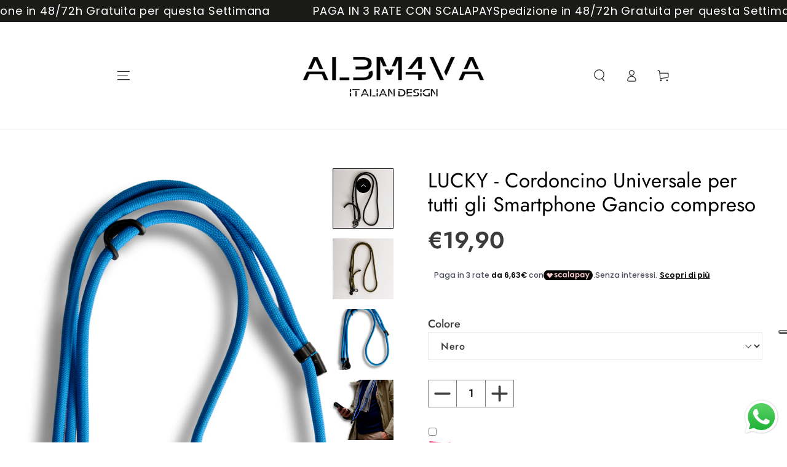

--- FILE ---
content_type: text/html; charset=UTF-8
request_url: https://pre.bossapps.co/api/js/alemava.myshopify.com/variants
body_size: 169
content:
{"47758825324872SP":"689783046472","47758825324872":"no","47759380709704SP":"689783079240","47759380709704":"no","50003111608648SP":"690023006536","50003111608648":"yes","50003111641416SP":"690023006536","50003111641416":"yes","50003111674184SP":"690023006536","50003111674184":"yes","50003111706952SP":"690023006536","50003111706952":"yes","50003111739720SP":"690023006536","50003111739720":"yes","50003111772488SP":"690023006536","50003111772488":"yes"}

--- FILE ---
content_type: text/css
request_url: https://alemava.com/cdn/shop/t/15/assets/component-cart-recommendations.css?v=163579405092959948321709288877
body_size: 249
content:
.mini-cart.is-empty+.cart-recommendations{display:none}.cart-recommendations{display:block;position:relative;text-align:start;margin-top:2rem;border-top:.1rem solid rgb(var(--color-border))}.cart-recommendations .title{justify-content:center;white-space:nowrap;position:absolute;top:0;left:1rem;padding:0 1rem;transform:translateY(-50%);background-color:rgb(var(--color-background));text-transform:uppercase;letter-spacing:.3rem;margin:0}.cart-recommendations .mini-cart__navigation{padding:2rem}.cart-recommendations .mini-cart__navigation .product-content{margin-top:0}.cart-recommendations .mini-cart__navigation .product-content .link{margin-inline-end:0}.cart-recommendations .mini-cart__navigation .product-button{margin-top:auto}.cart-recommendations .mini-cart__navigation .price,.cart-recommendations .mini-cart__navigation .product-button .button,.cart-recommendations .mini-cart__navigation .caption-with-letter-spacing+.product-content{margin-top:.6rem}.cart-recommendations .loading-overlay{position:static;display:flex;align-items:center;justify-content:center;width:100%;min-height:10rem}.cart-recommendations .mini-cart__navigation li{border-top:0}@media screen and (min-width: 750px){.cart-drawer{overflow:visible}.cart-recommendations .title{position:static;transform:none;background-color:transparent;padding:3rem 3rem 0}.cart-recommendations .mini-cart__navigation{padding:2.5rem 3rem}.cart-drawer-container.menu-closing .cart-recommendations{transition-delay:0s;transition-duration:var(--duration-short)}.cart-drawer .cart-recommendations{transition-delay:calc(var(--duration-long) + var(--duration-short))}.cart-recommendations{margin-top:0;z-index:-1;position:absolute;top:0;right:100%;width:32rem;height:var(--max-height);background-color:rgb(var(--color-background));border-inline-end:.1rem solid rgb(var(--color-border));border-top:0;overflow-x:hidden;overflow-y:auto;scroll-snap-type:y mandatory;scroll-behavior:smooth;scrollbar-width:thin}.cart-recommendations::-webkit-scrollbar{-webkit-appearance:none;appearance:none;width:.2rem;border-radius:1.6rem;background-color:transparent}.cart-recommendations::-webkit-scrollbar-thumb{border-radius:1.6rem;background-color:rgb(var(--color-border))}.cart-recommendations .mini-cart__navigation .product-button .button .small-hide{display:flex;align-items:center}}@media screen and (max-width: 749px){.mini-cart__main{display:flex;flex-direction:column-reverse}.mini-cart__main cart-items{padding-top:0}.mini-cart__main .cart-recommendations+cart-items{flex:1 1 auto}.cart-recommendations{border-bottom:.1rem solid rgb(var(--color-border));margin-bottom:-.1rem}.cart-recommendations .title{font-size:1.2rem}.cart-recommendations .mini-cart__navigation{padding-top:3rem;display:flex;flex-direction:row;column-gap:1.5rem;overflow-y:hidden;overflow-x:auto;scroll-snap-type:x mandatory;scroll-behavior:smooth;scrollbar-width:thin;-webkit-overflow-scrolling:touch}.cart-recommendations .mini-cart__navigation li{width:82%;max-width:100%;flex-grow:1;flex-shrink:0;padding:0}.cart-recommendations .mini-cart__navigation::-webkit-scrollbar{-webkit-appearance:none;appearance:none;height:.2rem;border-radius:1.6rem;background-color:transparent}.cart-recommendations .mini-cart__navigation::-webkit-scrollbar-thumb{border-radius:1.6rem;background-color:rgb(var(--color-border))}.cart-recommendations .mini-cart__navigation .product-button .button{width:3.6rem;height:3.6rem;justify-content:center;box-shadow:inset 0 0 0 .1rem rgb(var(--color-border))}.cart-recommendations .mini-cart__navigation .product-button .button.loading:after{left:50%;width:2rem;height:2rem;margin-top:-1rem;margin-left:-1rem}}
/*# sourceMappingURL=/cdn/shop/t/15/assets/component-cart-recommendations.css.map?v=163579405092959948321709288877 */


--- FILE ---
content_type: application/javascript; charset=utf-8
request_url: https://cs.iubenda.com/cookie-solution/confs/js/46558535.js
body_size: -91
content:
_iub.csRC = { consApiKey: 'YF9po5mFyw9RbSOVCZsS4i4ZQ8jrU6AI', consentDatabasePublicKey: 'DAFnEefy8FZ9Eoyacqrn8UtwUJySlhtk', publicId: 'd0bf5e61-e70c-48c2-8508-687daa76ff5c', floatingGroup: false };
_iub.csEnabled = true;
_iub.csPurposes = [5,4,1,3,2,"sh","s","sd9"];
_iub.cpUpd = 1764423132;
_iub.csFeatures = {"geolocation_setting":false,"cookie_solution_white_labeling":1,"rejection_recovery":false,"full_customization":true,"multiple_languages":"it","mobile_app_integration":false};
_iub.csT = null;
_iub.googleConsentModeV2 = true;
_iub.totalNumberOfProviders = 15;


--- FILE ---
content_type: application/x-javascript; charset=utf-8
request_url: https://bundler.nice-team.net/app/shop/status/alemava.myshopify.com.js?1769042994
body_size: -331
content:
var bundler_settings_updated='1719304116';